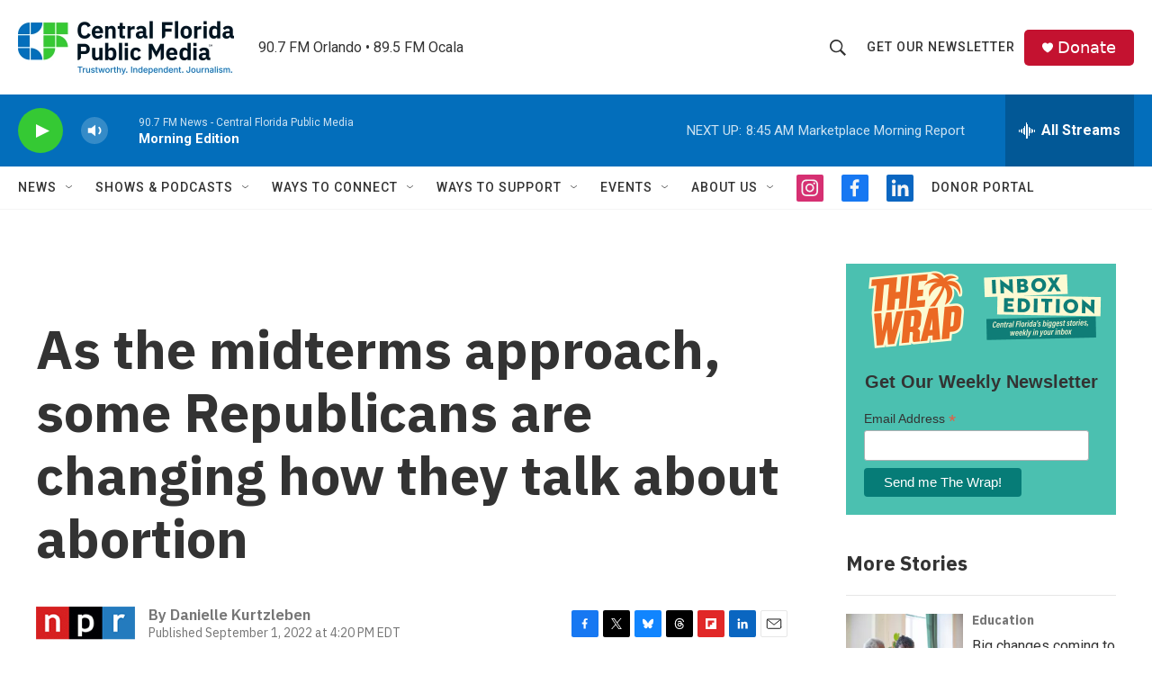

--- FILE ---
content_type: text/html; charset=utf-8
request_url: https://www.google.com/recaptcha/api2/aframe
body_size: 164
content:
<!DOCTYPE HTML><html><head><meta http-equiv="content-type" content="text/html; charset=UTF-8"></head><body><script nonce="X8SsMnLdlwvmElc-zX87gw">/** Anti-fraud and anti-abuse applications only. See google.com/recaptcha */ try{var clients={'sodar':'https://pagead2.googlesyndication.com/pagead/sodar?'};window.addEventListener("message",function(a){try{if(a.source===window.parent){var b=JSON.parse(a.data);var c=clients[b['id']];if(c){var d=document.createElement('img');d.src=c+b['params']+'&rc='+(localStorage.getItem("rc::a")?sessionStorage.getItem("rc::b"):"");window.document.body.appendChild(d);sessionStorage.setItem("rc::e",parseInt(sessionStorage.getItem("rc::e")||0)+1);localStorage.setItem("rc::h",'1769002630542');}}}catch(b){}});window.parent.postMessage("_grecaptcha_ready", "*");}catch(b){}</script></body></html>